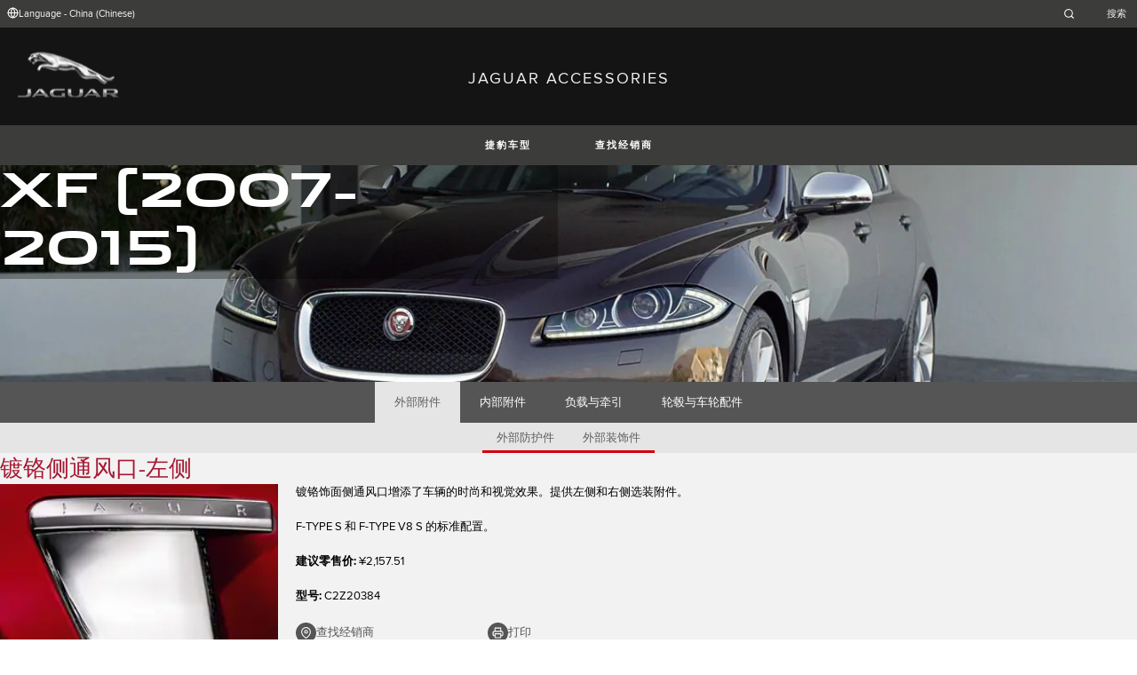

--- FILE ---
content_type: text/html; charset=utf-8
request_url: https://accessories.jaguar.com/cn/zh/xf-2007-2015/exterior/exterior-styling/c2z20384-side-power-vent-chrome-left-side/
body_size: 6156
content:

<!doctype html>
<!-- My Little Comment -->
<!--[if lt IE 7]>      <html class="no-js lt-ie9 lt-ie8 lt-ie7 " lang="zh-cn"> <![endif]-->
<!--[if IE 7]>         <html class="no-js lt-ie9 lt-ie8 " lang="zh-cn"> <![endif]-->
<!--[if IE 8]>         <html class="no-js lt-ie9 " lang="zh-cn"> <![endif]-->
<!--[if gt IE 8]><!-->
<html class="no-js" lang="zh-cn">
<!--<![endif]-->
<head>
    <!-- Begin Google Tag Manager -->
    <script>
        (function (w, d, s, l, i) {
            w[l] = w[l] || [];
            w[l].push({
                'gtm.start':
                    new Date().getTime(),
                event: 'gtm.js'
            });
            var f = d.getElementsByTagName(s)[0],
                j = d.createElement(s),
                dl = l != 'dataLayer' ? '&l=' + l : '';
            j.async = true;
            j.src =
                '//www.googletagmanager.com/gtm.js?id=' + i + dl;
            f.parentNode.insertBefore(j, f);
        })(window, document, 'script', 'dataLayer', 'GTM-K8Z9D4F');
    </script>
    <!-- End Google Tag Manager -->
    <meta charset="utf-8" />
    <meta http-equiv="X-UA-Compatible" content="IE=edge,chrome=1" />
    <title>JAGUAR ACCESSORIES - XF (2007-2015) - EXTERIOR - EXTERIOR STYLING - &#x9540;&#x94EC;&#x4FA7;&#x901A;&#x98CE;&#x53E3;-&#x5DE6;&#x4FA7;</title>
    <meta name="description" content="" />
    <meta name="viewport" content="width=device-width, initial-scale=1, maximum-scale=1">

    <meta property="og:title" content="" />
    <meta property="og:type" content="website" />
    <meta property="og:description" content="" />

    <meta name="twitter:card" content="summary_large_image" />
    <meta name="twitter:site" content="@Jaguar" />
    <meta name="twitter:creator" content="@Jaguar" />
    <meta name="twitter:title" content="" />
    <meta name="twitter:description" content="" />


    <meta charset="UTF-8">
    <meta name="viewport" content="width=device-width, initial-scale=1.0">
    <link rel="stylesheet" href="/front-end/assets/styles/index.jaguar.css?v=1.8.0.0">




                              <script>!function(a){var e="https://s.go-mpulse.net/boomerang/",t="addEventListener";if("False"=="True")a.BOOMR_config=a.BOOMR_config||{},a.BOOMR_config.PageParams=a.BOOMR_config.PageParams||{},a.BOOMR_config.PageParams.pci=!0,e="https://s2.go-mpulse.net/boomerang/";if(window.BOOMR_API_key="29DP7-QTFQP-G3XNC-5KWY2-54PZF",function(){function n(e){a.BOOMR_onload=e&&e.timeStamp||(new Date).getTime()}if(!a.BOOMR||!a.BOOMR.version&&!a.BOOMR.snippetExecuted){a.BOOMR=a.BOOMR||{},a.BOOMR.snippetExecuted=!0;var i,_,o,r=document.createElement("iframe");if(a[t])a[t]("load",n,!1);else if(a.attachEvent)a.attachEvent("onload",n);r.src="javascript:void(0)",r.title="",r.role="presentation",(r.frameElement||r).style.cssText="width:0;height:0;border:0;display:none;",o=document.getElementsByTagName("script")[0],o.parentNode.insertBefore(r,o);try{_=r.contentWindow.document}catch(O){i=document.domain,r.src="javascript:var d=document.open();d.domain='"+i+"';void(0);",_=r.contentWindow.document}_.open()._l=function(){var a=this.createElement("script");if(i)this.domain=i;a.id="boomr-if-as",a.src=e+"29DP7-QTFQP-G3XNC-5KWY2-54PZF",BOOMR_lstart=(new Date).getTime(),this.body.appendChild(a)},_.write("<bo"+'dy onload="document._l();">'),_.close()}}(),"".length>0)if(a&&"performance"in a&&a.performance&&"function"==typeof a.performance.setResourceTimingBufferSize)a.performance.setResourceTimingBufferSize();!function(){if(BOOMR=a.BOOMR||{},BOOMR.plugins=BOOMR.plugins||{},!BOOMR.plugins.AK){var e=""=="true"?1:0,t="",n="clmzx4axyzbey2l465xa-f-d70de3f0d-clientnsv4-s.akamaihd.net",i="false"=="true"?2:1,_={"ak.v":"39","ak.cp":"885204","ak.ai":parseInt("564874",10),"ak.ol":"0","ak.cr":10,"ak.ipv":4,"ak.proto":"h2","ak.rid":"a066066","ak.r":47376,"ak.a2":e,"ak.m":"a","ak.n":"essl","ak.bpcip":"18.217.155.0","ak.cport":49784,"ak.gh":"23.200.85.105","ak.quicv":"","ak.tlsv":"tls1.3","ak.0rtt":"","ak.0rtt.ed":"","ak.csrc":"-","ak.acc":"","ak.t":"1769797486","ak.ak":"hOBiQwZUYzCg5VSAfCLimQ==eDL+mgq9H3lEv2cp/1bes+9O5RO4pD2PZEJLBOdjryVvXIf5fh6TwB5zj0Vf/[base64]","ak.pv":"5","ak.dpoabenc":"","ak.tf":i};if(""!==t)_["ak.ruds"]=t;var o={i:!1,av:function(e){var t="http.initiator";if(e&&(!e[t]||"spa_hard"===e[t]))_["ak.feo"]=void 0!==a.aFeoApplied?1:0,BOOMR.addVar(_)},rv:function(){var a=["ak.bpcip","ak.cport","ak.cr","ak.csrc","ak.gh","ak.ipv","ak.m","ak.n","ak.ol","ak.proto","ak.quicv","ak.tlsv","ak.0rtt","ak.0rtt.ed","ak.r","ak.acc","ak.t","ak.tf"];BOOMR.removeVar(a)}};BOOMR.plugins.AK={akVars:_,akDNSPreFetchDomain:n,init:function(){if(!o.i){var a=BOOMR.subscribe;a("before_beacon",o.av,null,null),a("onbeacon",o.rv,null,null),o.i=!0}return this},is_complete:function(){return!0}}}}()}(window);</script></head>
<body class="jaguar" id="lang-zh" data-message-wishlist-added="">

<header>
    <a id="skip-navigation" href="#main-content">Skip Navigation</a>
    <section class="header-content">
        <section class="topbar">
            <nav class="utility">
                <ul class="language-dealer-tools">
                    <li class="language-select icon-switch icon-switch--persist">
                        <button type="button" data-visibility-toggle aria-expanded="false" aria-controls="header-market-selector" class="">
                            <span class="icon-switch__icon">
                                <svg xmlns="http://www.w3.org/2000/svg" class="icon-size--sm" viewBox="0 0 24 24" fill="none" stroke="currentColor" stroke-width="2" stroke-linecap="round" stroke-linejoin="round">
                                    <circle cx="12" cy="12" r="10" />
                                    <line x1="2" y1="12" x2="22" y2="12" />
                                    <path d="M12 2a15.3 15.3 0 0 1 4 10 15.3 15.3 0 0 1-4 10 15.3 15.3 0 0 1-4-10 15.3 15.3 0 0 1 4-10z" />
                                </svg>

                            </span>
                                <span class="icon-switch__text">Language - China (Chinese) </span>
                        </button>
                    </li>

                    <li>
                            <form id="header-search-form" method="get" action="/cn/zh/search">
                                <label for="input-query">
                                    <svg xmlns="http://www.w3.org/2000/svg" class="icon-size--sm" viewBox="0 0 24 24" fill="none" stroke="currentColor" stroke-width="2" stroke-linecap="round" stroke-linejoin="round">
                                        <circle cx="11" cy="11" r="8" />
                                        <line x1="21" y1="21" x2="16.65" y2="16.65" />
                                    </svg>




                                    <span class="visuallyhidden">Enter a word or phrase with which to search the contents of the site</span>
                                    <input type="search" name="q" id="input-query" autocomplete="off" placeholder="&#x641C;&#x7D22;">
                                </label>
                            </form>
                    </li>
                </ul>
            </nav>
        </section>


        <section class="market-selector closed" id="header-market-selector">
            <section class="container">
                <h2>Find Your Country</h2>

                <ul>
                        <li class=""><a href="/gl/en">International (English)</a></li>
                        <li class=""><a href="/au/en">Australia (English)</a></li>
                        <li class=""><a href="/at/de">Austria (German)</a></li>
                        <li class=""><a href="/be/fr">Belgium (French)</a></li>
                        <li class=""><a href="/be/nl">Belgium (Dutch)</a></li>
                        <li class=""><a href="/br/pt">Brazil (Portuguese)</a></li>
                        <li class=""><a href="/ca/en">Canada (English)</a></li>
                        <li class=""><a href="/ca/fr">Canada (French)</a></li>
                        <li class=""><a href="/cn/zh">China (Chinese)</a></li>
                        <li class=""><a href="/cz/cs">Czech Republic (Czech)</a></li>
                        <li class=""><a href="/fr/fr">France (French)</a></li>
                        <li class=""><a href="/de/de">Germany (German)</a></li>
                        <li class=""><a href="/in/en">India (English)</a></li>
                        <li class=""><a href="/ie/en">Ireland (English)</a></li>
                        <li class=""><a href="/it/it">Italy (Italian)</a></li>
                        <li class=""><a href="/jp/ja">Japan (Japanese)</a></li>
                        <li class=""><a href="/ko/ko">Korea (Korea)</a></li>
                        <li class=""><a href="/me/en">MENA (English)</a></li>
                        <li class=""><a href="/mx/es">Mexico (Spanish)</a></li>
                        <li class=""><a href="/nl/nl">Netherlands (Dutch)</a></li>
                        <li class=""><a href="/pl/pl">Poland (Polish)</a></li>
                        <li class=""><a href="/pt/pt">Portugal (Portuguese)</a></li>
                        <li class=""><a href="/ro/ro">Romania (Romania)</a></li>
                        <li class=""><a href="/za/en">South Africa (English)</a></li>
                        <li class=""><a href="/es/es">Spain (Spanish)</a></li>
                        <li class=""><a href="/ch/de">Switzerland (German)</a></li>
                        <li class=""><a href="/ch/fr">Switzerland (French)</a></li>
                        <li class=""><a href="/ch/it">Switzerland (Italian)</a></li>
                        <li class=""><a href="/gb/en">United Kingdom (English)</a></li>
                        <li class=""><a href="/us/en">USA (English)</a></li>
                </ul>
            </section>
        </section>


        <section class="container">
            <a href="/" class="logo">
                <img src="/front-end/assets/img/logo-jaguar.png" alt="Jaguar">
            </a>
            <h1>JAGUAR ACCESSORIES</h1>
        </section>
    </section>
        <section class="header-nav">

            <nav class="primary">
                <ul>

                    <li><button type="button" class="btn" data-visibility-toggle aria-expanded="false" aria-controls="header-carousel--jaguar-range">&#x6377;&#x8C79;&#x8F66;&#x578B;</button></li>
                        <li>
                            <button type="button" data-link-external data-target="http://dealer.jaguar.com.cn/" class="btn">&#x67E5;&#x627E;&#x7ECF;&#x9500;&#x5546;</button>
                        </li>
                </ul>
                <aside class="confirm-modal" data-dismiss-target aria-label="important information" aria-modal="true" role="dialog">
                    <h2>注意</h2>
                    <p><p>您即将离开 Jaguar.com。请注意捷豹对本网站之外的任何内容或信息有效性概不负责。 请点击“接受”以继续，或点击“拒绝”关闭本窗口。</p></p>

                    <div class="buttons-container">
                        <button type="button" data-dismiss-trigger>&#x62D2;&#x7EDD;</button>
                        <a href>&#x63A5;&#x53D7;</a>
                    </div>

                    <button type="button" aria-label="close the modal" class="dismiss" data-dismiss-trigger></button>
                </aside>
            </nav>

            <section class="carousel closed" id="header-carousel--jaguar-range">
                <div class="carousel__controls">
                    <button class="chevron-left" type="button" id="header-carousel--landrover-range--prev" aria-label="scroll the carousel to see what's next">
                        <div></div>
                    </button>
                    <button class="chevron-right" type="button" id="header-carousel--landrover-range--next" aria-label="scroll the carousel to see what's before">
                        <div></div>
                    </button>
                </div>

                <ul>
                        <li>
                            <a href="/cn/zh/i-pace">
                                <img src="/media/1049/model_i-pace.jpg" alt="&#x6377;&#x8C79;I-PACE">
                                <p>&#x6377;&#x8C79;I-PACE</p>
                            </a>
                        </li>
                        <li>
                            <a href="/cn/zh/e-pace">
                                <img src="/media/1046/model_e-pace.jpg" alt="&#x6377;&#x8C79;E-PACE">
                                <p>&#x6377;&#x8C79;E-PACE</p>
                            </a>
                        </li>
                        <li>
                            <a href="/cn/zh/f-pace">
                                <img src="/media/1047/model_f-pace.jpg" alt="&#x6377;&#x8C79;F-PACE">
                                <p>&#x6377;&#x8C79;F-PACE</p>
                            </a>
                        </li>
                        <li>
                            <a href="/cn/zh/xe">
                                <img src="/media/1051/model_xe.jpg" alt="&#x6377;&#x8C79;XE">
                                <p>&#x6377;&#x8C79;XE</p>
                            </a>
                        </li>
                        <li>
                            <a href="/cn/zh/xf">
                                <img src="/media/1052/model_xf.jpg" alt="&#x6377;&#x8C79;XF">
                                <p>&#x6377;&#x8C79;XF</p>
                            </a>
                        </li>
                        <li>
                            <a href="/cn/zh/xf-sportbrake">
                                <img src="/media/1054/model_xf_sportbrake.jpg" alt="&#x6377;&#x8C79;XF SPORTBRAKE">
                                <p>&#x6377;&#x8C79;XF SPORTBRAKE</p>
                            </a>
                        </li>
                        <li>
                            <a href="/cn/zh/xj">
                                <img src="/media/1055/model_xj.jpg" alt="&#x6377;&#x8C79;XJ">
                                <p>&#x6377;&#x8C79;XJ</p>
                            </a>
                        </li>
                        <li>
                            <a href="/cn/zh/f-type">
                                <img src="/media/1048/thumbnail.png" alt="&#x6377;&#x8C79;F-TYPE">
                                <p>&#x6377;&#x8C79;F-TYPE</p>
                            </a>
                        </li>
                        <li>
                            <a href="/cn/zh/xf-2007-2015">
                                <img src="/media/1053/model_xf_-2007-2015.jpg" alt="&#x6377;&#x8C79;XF (2007-2015)">
                                <p>&#x6377;&#x8C79;XF (2007-2015)</p>
                            </a>
                        </li>

                </ul>
            </section>


        </section>
</header>

    <main id="main-content">
    
    <section class="banner-carousel">
        <ol class="banner-carousel__slides">
            <li class="slide" id="slide-1">
                


<div class="image-container">

            <img src="/media/1093/xf-2007-2015.jpg" alt="">
</div>

<div class="text-container">
    <div class="title-container">
        <h2>XF (2007-2015)</h2>
        <h3></h3>
    </div>
</div>



            </li>
        </ol>
        <ol class="pagination"></ol>
    </section>

<section class="tabs ">
    <div id="tab-section"></div>
    <nav>
            <ul role="tablist" aria-label="top level tabs" class="tabs__main">
                    <li role="tab" aria-selected="true">
                        <a href="/cn/zh/xf-2007-2015/exterior/#tab-section">&#x5916;&#x90E8;&#x9644;&#x4EF6;</a>
                    </li>
                    <li role="tab" aria-selected="false">
                        <a href="/cn/zh/xf-2007-2015/interior/#tab-section">&#x5185;&#x90E8;&#x9644;&#x4EF6;</a>
                    </li>
                    <li role="tab" aria-selected="false">
                        <a href="/cn/zh/xf-2007-2015/carrying-towing/#tab-section">&#x8D1F;&#x8F7D;&#x4E0E;&#x7275;&#x5F15;</a>
                    </li>
                    <li role="tab" aria-selected="false">
                        <a href="/cn/zh/xf-2007-2015/wheels-wheel-accessories/#tab-section">&#x8F6E;&#x6BC2;&#x4E0E;&#x8F66;&#x8F6E;&#x914D;&#x4EF6;</a>
                    </li>
            </ul>


        <ul role="tablist" aria-label="secondary tabs" class="tabs__secondary">
                    <li role="tab" aria-selected="false">
                        <a href="/cn/zh/xf-2007-2015/exterior/exterior-protection/#tab-section">&#x5916;&#x90E8;&#x9632;&#x62A4;&#x4EF6;</a>
                    </li>
                    <li role="tab" aria-selected="true">
                        <a href="/cn/zh/xf-2007-2015/exterior/exterior-styling/#tab-section">&#x5916;&#x90E8;&#x88C5;&#x9970;&#x4EF6;</a>
                    </li>
        </ul>
        <div class="tabs__secondary-controls">
            <button type="button" class="btn prev chevron-left" aria-label="click to go to the previous item in the list"><div></div></button>
            <button type="button" class="btn next chevron-right" aria-label="click to go to the next item in the list"><div></div></button>
        </div>
    </nav>
</section>

    <section class="content-block bg:color-off-white">
        <a class="print-cta print-block print-only" href="#">&#x66F4;&#x591A;&#x9644;&#x4EF6;</a>
        <div class="title-container">
            <h1>&#x9540;&#x94EC;&#x4FA7;&#x901A;&#x98CE;&#x53E3;-&#x5DE6;&#x4FA7;</h1>
        </div>

        <section class="part-summary">
            <div class="media">
                <div class="image-container">
                        <img src="/catalog-assets/jaguar/c2z20384.jpg" alt="&#x9540;&#x94EC;&#x4FA7;&#x901A;&#x98CE;&#x53E3;-&#x5DE6;&#x4FA7;">
                </div>
            </div>

            <div class="text-container">

                    <p>
                        镀铬饰面侧通风口增添了车辆的时尚和视觉效果。提供左侧和右侧选装附件。
                    </p>
                    <p>
                        F-TYPE S 和 F-TYPE V8 S 的标准配置。
                    </p>

                    <p class="code"><strong>&#x5EFA;&#x8BAE;&#x96F6;&#x552E;&#x4EF7;:&nbsp;</strong>&#xA5;2,157.51</p>
                <p class="code"><strong>&#x578B;&#x53F7;:&nbsp;</strong>C2Z20384</p>



                <ul class="part-summary__actions">
                        <li id="retailer">
                            <a class="icon-button"
                               href="http://dealer.jaguar.com.cn/" target="_blank">
                                <div class="icon-container">
                                    <svg xmlns="http://www.w3.org/2000/svg" class="icon-size--sm" viewBox="0 0 24 24" fill="none" stroke="currentColor" stroke-width="2" stroke-linecap="round" stroke-linejoin="round">
                                        <path d="M21 10c0 7-9 13-9 13s-9-6-9-13a9 9 0 0 1 18 0z" />
                                        <circle cx="12" cy="10" r="3" />
                                    </svg>
                                </div>
                                &#x67E5;&#x627E;&#x7ECF;&#x9500;&#x5546;
                            </a>
                        </li>


                    <li id="print">
                        <button type="button" class="icon-button">
                            <div class="icon-container">
                                <svg xmlns="http://www.w3.org/2000/svg" class="icon-size--sm" viewBox="0 0 24 24" fill="none" stroke="currentColor" stroke-width="2" stroke-linecap="round" stroke-linejoin="round">
                                    <polyline points="6 9 6 2 18 2 18 9" />
                                    <path d="M6 18H4a2 2 0 0 1-2-2v-5a2 2 0 0 1 2-2h16a2 2 0 0 1 2 2v5a2 2 0 0 1-2 2h-2" />
                                    <rect x="6" y="14" width="12" height="8" />
                                </svg>
                            </div>
                            &#x6253;&#x5370;
                        </button>
                    </li>
                </ul>
            </div>

                <section class="parts-list">
                    <h2>&#x6B64;&#x7EC4;&#x5185;&#x7684;&#x5176;&#x4ED6;&#x96F6;&#x4EF6;</h2>
                    <ul>
                            <li><a href="/cn/zh/xf-2007-2015/exterior/exterior-styling/c2z20383-side-power-vent-chrome-right-side/#tab-section">&#x9540;&#x94EC;&#x4FA7;&#x901A;&#x98CE;&#x53E3;-&#x53F3;&#x4FA7;</a></li>
                    </ul>
                </section>
        </section>

    </section>

<!-- /cn/zh/xf-2007-2015/exterior/exterior-styling/c2z20384-side-power-vent-chrome-left-side/ -->
    </main>
    
<footer>
    <section class="container">
            <section class="footer-nav">
                <nav>

                    <ul>
                            <li><a href="https://www.jaguar.com.cn/accessibility.html" target="_blank">&#x6761;&#x6B3E;&#x548C;&#x6761;&#x4EF6;</a></li>
                            <li><a href="https://www.jaguar.com.cn/privacy-legal.html" target="_blank">&#x9690;&#x79C1;</a></li>
                            <li><a href="https://www.jaguar.com.cn/cyber-incident-faqs.html" target="_blank">&#x7F51;&#x7EDC;&#x5B89;&#x5168;&#x4E8B;&#x4EF6;</a></li>
                            <li>
                                <div id="teconsent"></div>
                                <div id="consent_blackbar"></div>
                            </li>
                    </ul>
                </nav>
            </section>
        <section class="footer-content">

                <img src="/front-end/assets/img/logo-text-jaguar.png" alt="The text 'Jaguar' in a bespoke font">

                <p class="copyright">&copy; JAGUAR LAND ROVER LIMITED 2024</p>

            <p class="blurb">
            </p>

                <p><p>Registered Office: Abbey Road, Whitley, Coventry CV3 4LF<br />Registered in England No: 1672070</p></p>

        </section>
    </section>

</footer>


    <script type="module" defer src="/front-end/assets/scripts/main.js?v=1.8.1.0"></script>
</body>
</html>